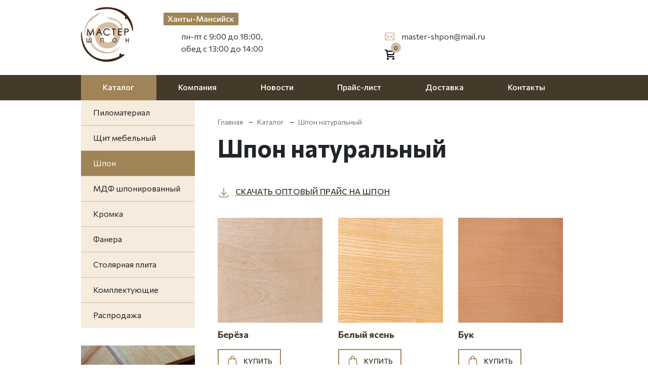

--- FILE ---
content_type: text/html; charset=UTF-8
request_url: https://khanty-mansiysk.master-shpon54.ru/products/shpon/
body_size: 11465
content:
<!DOCTYPE html>
<html>
<head>
    <meta http-equiv="Content-Type" content="text/html; charset=UTF-8" />
<meta name="robots" content="index, follow" />
<meta name="description" content="Продажа оптом и в розницу натурального шпона от производителя. Удобные условия поставки шпона.  Онлайн-заказ. Обратная связь: по ✉ master-shpon@mail.ru, по ✆ на сайте." />
<script>var _ba = _ba || []; _ba.push(["aid", "49ce4b752eb352c15d6ecc136c396e1a"]); _ba.push(["host", "khanty-mansiysk.master-shpon54.ru"]); (function() {var ba = document.createElement("script"); ba.type = "text/javascript"; ba.async = true;ba.src = (document.location.protocol == "https:" ? "https://" : "http://") + "bitrix.info/ba.js";var s = document.getElementsByTagName("script")[0];s.parentNode.insertBefore(ba, s);})();</script>


    <meta charset="UTF-8">
    <meta name="viewport" content="width=device-width, initial-scale=1">
    <meta http-equiv="X-UA-Compatible" content="ie=edge">
    <title>Купить натуральный шпон из дуба, ореха, ясеня, сосны, бука от производителя | Выгодная цена оптом и в розницу | Мастер-шпон, Ханты-Мансийск</title>
    <link href="/local/assets/markup/build//css/main.css?time=1768495581" rel="stylesheet">
    <link href="/local//assets/css/custom.css?time=1768495581" rel="stylesheet">
    <meta name="yandex-verification" content="69aecac600ceff75" />
    <!-- Global site tag (gtag.js) - Google Analytics -->
    <script async src="https://www.googletagmanager.com/gtag/js?id=UA-115745302-1"></script>
    <script>
        window.dataLayer = window.dataLayer || [];

        function gtag() {
            dataLayer.push(arguments);
        }

        gtag('js', new Date());

        gtag('config', 'UA-115745302-1');

    </script>
</head>
<body>
<div class="page-wrapper">
    <header class="header container" itemscope="" itemtype="http://schema.org/Store">
	<meta itemprop="name" content="ООО «Мастер Шпон»">
	<meta itemprop="address" itemscope itemtype="http://schema.org/PostalAddress">
    <div class="logo-container">
        <a class="logo-link" href="/">
            <img class="logo-icon" src="/local/assets/markup/build/assets/images/logo.svg" itemscope="" itemprop="logo">
        </a>
    </div>
    <div class="header-contacts-container">
        <div class="choose-container">
            <div class="choose-list">
                                    <a class="choose-item js-choose-city isActive"
                       data-code="khanty-mansiysk">
                        <span>Ханты-Мансийск</span>
                    </a>
                            </div>
        </div>
        <div class="header-contacts-list"  itemprop="department" itemscope="">
			<meta itemprop="name" content="">
            <div class="header-contacts-col" itemprop="address" itemscope itemtype="http://schema.org/PostalAddress">
			<meta itemprop="addressLocality" content="Ханты-Мансийск">
                                                    <div class="header-contacts-item">пн-пт с 9:00 до 18:00, обед с 13:00 до 14:00</div>
                            </div>
            <div class="header-contacts-col">
                            </div>
            <div class="header-contacts-col">
                                    <div class="header-contacts-item hasMailIcon">
                        <a href="mailto:master-shpon@mail.ru" itemprop="email" id="email_header">master-shpon@mail.ru</a>
                    </div>
                
<div id="header-cart" class="header-cart">
    <a href="/cart/" class="cart-link">
        <svg width="64px" height="64px" viewBox="0 0 24 24" fill="none" xmlns="http://www.w3.org/2000/svg"><g id="SVGRepo_bgCarrier" stroke-width="0"></g><g id="SVGRepo_tracerCarrier" stroke-linecap="round" stroke-linejoin="round"></g><g id="SVGRepo_iconCarrier"> <path d="M6.29977 5H21L19 12H7.37671M20 16H8L6 3H3M9 20C9 20.5523 8.55228 21 8 21C7.44772 21 7 20.5523 7 20C7 19.4477 7.44772 19 8 19C8.55228 19 9 19.4477 9 20ZM20 20C20 20.5523 19.5523 21 19 21C18.4477 21 18 20.5523 18 20C18 19.4477 18.4477 19 19 19C19.5523 19 20 19.4477 20 20Z" stroke="#000000" stroke-width="2" stroke-linecap="round" stroke-linejoin="round"></path> </g></svg>
        <span class="cart-count" id="cart-counter">0</span>
    </a>
</div>

<script>
// Функция для обновления счетчика корзины
function updateCartCounter() {
    BX.ajax.runComponentAction('bitrix:sale.basket.basket.line', 'getCount', {
        mode: 'class',
        data: {}
    }).then(function(response) {
        if (response.data && response.data.count !== undefined) {
            document.getElementById('cart-counter').textContent = response.data.count;
        }
    });
}

// Обновляем счетчик при загрузке страницы и при событиях добавления в корзину
BX.ready(function() {
    // Слушаем события обновления корзины
    BX.addCustomEvent('onAjaxSuccess', function() {
        updateCartCounter();
    });
    
    // Также можно обновлять периодически (опционально)
    setInterval(updateCartCounter, 30000);
});
</script>
            </div>
        </div>
    </div>
</header>
<div class="header-mobile">
    <div class="header-mobile-row with-border extended">
        <div class="header-select-city">
            <div class="custom-dropdown">
                <div class="select js-mobile-cities">
                    <div class="custom-dropdown-icon">
                        <img src="/local/assets/markup/build/assets/images/gps.svg"></div>
                    <input type="hidden" value="">
                    <span class="selected">Ханты-Мансийск</span>
                    <div class="caret"></div>
                </div>
                                    <ul class="custom-dropdown-menu">
                                                    <li data-value="khanty-mansiysk">Ханты-Мансийск</li>
                                            </ul>
                            </div>
        </div>
        <div class="header-mobile-address"><br>пн-пт с 9:00 до 18:00, обед с 13:00 до 14:00        </div>
    </div>
    <div class="header-mobile-row">
    <div class="header-mobile-hamb">
        <div class="hamburger-menu">
            <input id="hamburger-dropdown__toggle" type="checkbox">
            <label class="hamburger-dropdown__btn"
                    for="hamburger-dropdown__toggle">
                <div class="menu btn1" data-menu="1">
                    <div class="icon-left"></div>
                    <div class="icon-right"></div>
                </div>
            </label>
            <div class="hamburger-dropdown__box">
                                    <div class="hamburger-menu wheat">
                                                    <div class="hamburger-menu-item">
                                <a class="hamburger-menu-item__link" href="/products/pilomaterial/">Пиломатериал</a>
                            </div>
                                                    <div class="hamburger-menu-item">
                                <a class="hamburger-menu-item__link" href="/products/shchit-mebelnyy/">Щит мебельный</a>
                            </div>
                                                    <div class="hamburger-menu-item">
                                <a class="hamburger-menu-item__link" href="/products/shpon/">Шпон</a>
                            </div>
                                                    <div class="hamburger-menu-item">
                                <a class="hamburger-menu-item__link" href="/products/mdf-shponirovannyy/">МДФ шпонированный</a>
                            </div>
                                                    <div class="hamburger-menu-item">
                                <a class="hamburger-menu-item__link" href="/products/kromka/">Кромка</a>
                            </div>
                                                    <div class="hamburger-menu-item">
                                <a class="hamburger-menu-item__link" href="/products/fanera/">Фанера</a>
                            </div>
                                                    <div class="hamburger-menu-item">
                                <a class="hamburger-menu-item__link" href="/products/stolyarnaya-plita/">Столярная плита</a>
                            </div>
                                                    <div class="hamburger-menu-item">
                                <a class="hamburger-menu-item__link" href="/products/komplektuyushchie/">Комплектующие</a>
                            </div>
                                                    <div class="hamburger-menu-item">
                                <a class="hamburger-menu-item__link" href="/products/anegri/">Анегри</a>
                            </div>
                                                    <div class="hamburger-menu-item">
                                <a class="hamburger-menu-item__link" href="/products/bereza/">Береза</a>
                            </div>
                                                    <div class="hamburger-menu-item">
                                <a class="hamburger-menu-item__link" href="/products/bereza1/">Береза</a>
                            </div>
                                                    <div class="hamburger-menu-item">
                                <a class="hamburger-menu-item__link" href="/products/bereza2/">Береза</a>
                            </div>
                                                    <div class="hamburger-menu-item">
                                <a class="hamburger-menu-item__link" href="/products/bereza-18mm/">Береза 18мм</a>
                            </div>
                                                    <div class="hamburger-menu-item">
                                <a class="hamburger-menu-item__link" href="/products/bereza-20mm/">Береза 20мм</a>
                            </div>
                                                    <div class="hamburger-menu-item">
                                <a class="hamburger-menu-item__link" href="/products/bereza-35-37mm/">Береза 35/37мм</a>
                            </div>
                                                    <div class="hamburger-menu-item">
                                <a class="hamburger-menu-item__link" href="/products/bereza-40mm/">Береза 40мм</a>
                            </div>
                                                    <div class="hamburger-menu-item">
                                <a class="hamburger-menu-item__link" href="/products/bereza-obreznaya/">Береза обрезная</a>
                            </div>
                                                    <div class="hamburger-menu-item">
                                <a class="hamburger-menu-item__link" href="/products/bereza-srashchennaya/">Береза сращенная</a>
                            </div>
                                                    <div class="hamburger-menu-item">
                                <a class="hamburger-menu-item__link" href="/products/bereza-srashchennaya-18mm/">Береза сращенная 18мм</a>
                            </div>
                                                    <div class="hamburger-menu-item">
                                <a class="hamburger-menu-item__link" href="/products/bereza-srashchennaya-35-38mm/">Береза сращенная 35/38мм</a>
                            </div>
                                                    <div class="hamburger-menu-item">
                                <a class="hamburger-menu-item__link" href="/products/bereza-srashchennaya-40mm/">Береза сращенная 40мм</a>
                            </div>
                                                    <div class="hamburger-menu-item">
                                <a class="hamburger-menu-item__link" href="/products/bereza-tselnolamelnaya/">Береза цельноламельная</a>
                            </div>
                                                    <div class="hamburger-menu-item">
                                <a class="hamburger-menu-item__link" href="/products/buk/">Бук</a>
                            </div>
                                                    <div class="hamburger-menu-item">
                                <a class="hamburger-menu-item__link" href="/products/buk1/">Бук</a>
                            </div>
                                                    <div class="hamburger-menu-item">
                                <a class="hamburger-menu-item__link" href="/products/buk2/">Бук</a>
                            </div>
                                                    <div class="hamburger-menu-item">
                                <a class="hamburger-menu-item__link" href="/products/buk3/">Бук</a>
                            </div>
                                                    <div class="hamburger-menu-item">
                                <a class="hamburger-menu-item__link" href="/products/buk4/">Бук</a>
                            </div>
                                                    <div class="hamburger-menu-item">
                                <a class="hamburger-menu-item__link" href="/products/buk5/">Бук</a>
                            </div>
                                                    <div class="hamburger-menu-item">
                                <a class="hamburger-menu-item__link" href="/products/buk-20mm/">Бук 20мм</a>
                            </div>
                                                    <div class="hamburger-menu-item">
                                <a class="hamburger-menu-item__link" href="/products/buk-40mm/">Бук 40мм</a>
                            </div>
                                                    <div class="hamburger-menu-item">
                                <a class="hamburger-menu-item__link" href="/products/buk-srashchennyy/">Бук сращенный</a>
                            </div>
                                                    <div class="hamburger-menu-item">
                                <a class="hamburger-menu-item__link" href="/products/buk-srashchennyy-20mm/">Бук сращенный 20мм</a>
                            </div>
                                                    <div class="hamburger-menu-item">
                                <a class="hamburger-menu-item__link" href="/products/buk-srashchennyy-40mm/">Бук сращенный 40мм</a>
                            </div>
                                                    <div class="hamburger-menu-item">
                                <a class="hamburger-menu-item__link" href="/products/buk-tselnolamelnyy/">Бук цельноламельный</a>
                            </div>
                                                    <div class="hamburger-menu-item">
                                <a class="hamburger-menu-item__link" href="/products/venge/">Венге</a>
                            </div>
                                                    <div class="hamburger-menu-item">
                                <a class="hamburger-menu-item__link" href="/products/vishnya/">Вишня</a>
                            </div>
                                                    <div class="hamburger-menu-item">
                                <a class="hamburger-menu-item__link" href="/products/dub/">Дуб</a>
                            </div>
                                                    <div class="hamburger-menu-item">
                                <a class="hamburger-menu-item__link" href="/products/dub1/">Дуб</a>
                            </div>
                                                    <div class="hamburger-menu-item">
                                <a class="hamburger-menu-item__link" href="/products/dub2/">Дуб</a>
                            </div>
                                                    <div class="hamburger-menu-item">
                                <a class="hamburger-menu-item__link" href="/products/dub3/">Дуб</a>
                            </div>
                                                    <div class="hamburger-menu-item">
                                <a class="hamburger-menu-item__link" href="/products/dub4/">Дуб</a>
                            </div>
                                                    <div class="hamburger-menu-item">
                                <a class="hamburger-menu-item__link" href="/products/dub5/">Дуб</a>
                            </div>
                                                    <div class="hamburger-menu-item">
                                <a class="hamburger-menu-item__link" href="/products/dub-20mm/">Дуб 20мм</a>
                            </div>
                                                    <div class="hamburger-menu-item">
                                <a class="hamburger-menu-item__link" href="/products/dub-40mm/">Дуб 40мм</a>
                            </div>
                                                    <div class="hamburger-menu-item">
                                <a class="hamburger-menu-item__link" href="/products/dub-srashchennyy/">Дуб сращенный</a>
                            </div>
                                                    <div class="hamburger-menu-item">
                                <a class="hamburger-menu-item__link" href="/products/dub-srashchennyy-20mm/">Дуб сращенный 20мм</a>
                            </div>
                                                    <div class="hamburger-menu-item">
                                <a class="hamburger-menu-item__link" href="/products/dub-srashchennyy-40mm/">Дуб сращенный 40мм</a>
                            </div>
                                                    <div class="hamburger-menu-item">
                                <a class="hamburger-menu-item__link" href="/products/dub-tselnolamelnyy/">Дуб цельноламельный</a>
                            </div>
                                                    <div class="hamburger-menu-item">
                                <a class="hamburger-menu-item__link" href="/products/listvennitsa/">Лиственница</a>
                            </div>
                                                    <div class="hamburger-menu-item">
                                <a class="hamburger-menu-item__link" href="/products/listvennitsa-18mm/">Лиственница 18мм</a>
                            </div>
                                                    <div class="hamburger-menu-item">
                                <a class="hamburger-menu-item__link" href="/products/listvennitsa-40mm/">Лиственница 40мм</a>
                            </div>
                                                    <div class="hamburger-menu-item">
                                <a class="hamburger-menu-item__link" href="/products/listvennitsa-50mm/">Лиственница 50мм</a>
                            </div>
                                                    <div class="hamburger-menu-item">
                                <a class="hamburger-menu-item__link" href="/products/listvennitsa-srashchennaya/">Лиственница сращенная</a>
                            </div>
                                                    <div class="hamburger-menu-item">
                                <a class="hamburger-menu-item__link" href="/products/listvennitsa-srashchennaya-18mm/">Лиственница сращенная 18мм</a>
                            </div>
                                                    <div class="hamburger-menu-item">
                                <a class="hamburger-menu-item__link" href="/products/listvennitsa-srashchennaya-40mm/">Лиственница сращенная 40мм</a>
                            </div>
                                                    <div class="hamburger-menu-item">
                                <a class="hamburger-menu-item__link" href="/products/listvennitsa-tselnolamelnaya/">Лиственница цельноламельная</a>
                            </div>
                                                    <div class="hamburger-menu-item">
                                <a class="hamburger-menu-item__link" href="/products/orekh/">Орех</a>
                            </div>
                                                    <div class="hamburger-menu-item">
                                <a class="hamburger-menu-item__link" href="/products/orekh1/">Орех</a>
                            </div>
                                                    <div class="hamburger-menu-item">
                                <a class="hamburger-menu-item__link" href="/products/orekh2/">Орех</a>
                            </div>
                                                    <div class="hamburger-menu-item">
                                <a class="hamburger-menu-item__link" href="/products/orekh-amerikanskiy/">Орех американский</a>
                            </div>
                                                    <div class="hamburger-menu-item">
                                <a class="hamburger-menu-item__link" href="/products/orekh-satinovyy/">Орех сатиновый</a>
                            </div>
                                                    <div class="hamburger-menu-item">
                                <a class="hamburger-menu-item__link" href="/products/sosna/">Сосна</a>
                            </div>
                                                    <div class="hamburger-menu-item">
                                <a class="hamburger-menu-item__link" href="/products/sosna1/">Сосна</a>
                            </div>
                                                    <div class="hamburger-menu-item">
                                <a class="hamburger-menu-item__link" href="/products/sosna2/">Сосна</a>
                            </div>
                                                    <div class="hamburger-menu-item">
                                <a class="hamburger-menu-item__link" href="/products/sosna3/">Сосна</a>
                            </div>
                                                    <div class="hamburger-menu-item">
                                <a class="hamburger-menu-item__link" href="/products/sosna-18mm/">Сосна 18мм</a>
                            </div>
                                                    <div class="hamburger-menu-item">
                                <a class="hamburger-menu-item__link" href="/products/sosna-40mm/">Сосна 40мм</a>
                            </div>
                                                    <div class="hamburger-menu-item">
                                <a class="hamburger-menu-item__link" href="/products/sosna-srashchennaya/">Сосна сращенная</a>
                            </div>
                                                    <div class="hamburger-menu-item">
                                <a class="hamburger-menu-item__link" href="/products/sosna-srashchennaya-18mm/">Сосна сращенная 18мм</a>
                            </div>
                                                    <div class="hamburger-menu-item">
                                <a class="hamburger-menu-item__link" href="/products/sosna-srashchennaya-40mm/">Сосна сращенная 40мм</a>
                            </div>
                                                    <div class="hamburger-menu-item">
                                <a class="hamburger-menu-item__link" href="/products/sosna-tselnolamelnaya/">Сосна цельноламельная</a>
                            </div>
                                                    <div class="hamburger-menu-item">
                                <a class="hamburger-menu-item__link" href="/products/tineo/">Тинео</a>
                            </div>
                                                    <div class="hamburger-menu-item">
                                <a class="hamburger-menu-item__link" href="/products/fanera-bereza/">Фанера береза</a>
                            </div>
                                                    <div class="hamburger-menu-item">
                                <a class="hamburger-menu-item__link" href="/products/fanera-gibkaya/">Фанера гибкая</a>
                            </div>
                                                    <div class="hamburger-menu-item">
                                <a class="hamburger-menu-item__link" href="/products/evkalipt/">Эвкалипт</a>
                            </div>
                                                    <div class="hamburger-menu-item">
                                <a class="hamburger-menu-item__link" href="/products/yasen/">Ясень</a>
                            </div>
                                                    <div class="hamburger-menu-item">
                                <a class="hamburger-menu-item__link" href="/products/yasen1/">Ясень</a>
                            </div>
                                                    <div class="hamburger-menu-item">
                                <a class="hamburger-menu-item__link" href="/products/yasen2/">Ясень</a>
                            </div>
                                                    <div class="hamburger-menu-item">
                                <a class="hamburger-menu-item__link" href="/products/yasen3/">Ясень</a>
                            </div>
                                                    <div class="hamburger-menu-item">
                                <a class="hamburger-menu-item__link" href="/products/yasen5/">Ясень</a>
                            </div>
                                                    <div class="hamburger-menu-item">
                                <a class="hamburger-menu-item__link" href="/products/yasen-18mm/">Ясень 18мм</a>
                            </div>
                                                    <div class="hamburger-menu-item">
                                <a class="hamburger-menu-item__link" href="/products/yasen-20mm/">Ясень 20мм</a>
                            </div>
                                                    <div class="hamburger-menu-item">
                                <a class="hamburger-menu-item__link" href="/products/yasen-40mm/">Ясень 40мм</a>
                            </div>
                                                    <div class="hamburger-menu-item">
                                <a class="hamburger-menu-item__link" href="/products/yasen-belyy/">Ясень белый</a>
                            </div>
                                                    <div class="hamburger-menu-item">
                                <a class="hamburger-menu-item__link" href="/products/yasen-belyy1/">Ясень белый</a>
                            </div>
                                                    <div class="hamburger-menu-item">
                                <a class="hamburger-menu-item__link" href="/products/yasen-dv/">Ясень ДВ</a>
                            </div>
                                                    <div class="hamburger-menu-item">
                                <a class="hamburger-menu-item__link" href="/products/yasen-dv1/">Ясень ДВ</a>
                            </div>
                                                    <div class="hamburger-menu-item">
                                <a class="hamburger-menu-item__link" href="/products/yasen-dv2/">Ясень ДВ</a>
                            </div>
                                                    <div class="hamburger-menu-item">
                                <a class="hamburger-menu-item__link" href="/products/yasen-srashchennyy/">Ясень сращенный</a>
                            </div>
                                                    <div class="hamburger-menu-item">
                                <a class="hamburger-menu-item__link" href="/products/yasen-srashchennyy-18mm/">Ясень сращенный 18мм</a>
                            </div>
                                                    <div class="hamburger-menu-item">
                                <a class="hamburger-menu-item__link" href="/products/yasen-srashchennyy-20mm/">Ясень сращенный 20мм</a>
                            </div>
                                                    <div class="hamburger-menu-item">
                                <a class="hamburger-menu-item__link" href="/products/yasen-srashchennyy-30mm/">Ясень сращенный 30мм</a>
                            </div>
                                                    <div class="hamburger-menu-item">
                                <a class="hamburger-menu-item__link" href="/products/yasen-srashchennyy-40mm/">Ясень сращенный 40мм</a>
                            </div>
                                                    <div class="hamburger-menu-item">
                                <a class="hamburger-menu-item__link" href="/products/yasen-tselnolamelnyy/">Ясень цельноламельный</a>
                            </div>
                                                    <div class="hamburger-menu-item">
                                <a class="hamburger-menu-item__link" href="/products/rasprodazha/">Распродажа</a>
                            </div>
                                            </div>
                                <div class="hamburger-menu">
                                            <div class="hamburger-menu-item">
                            <a class="hamburger-menu-item__link" href="/company/">Компания</a>
                        </div>
                                            <div class="hamburger-menu-item">
                            <a class="hamburger-menu-item__link" href="/news/">Новости</a>
                        </div>
                                            <div class="hamburger-menu-item">
                            <a class="hamburger-menu-item__link" href="/price/">Прайс-лист</a>
                        </div>
                                            <div class="hamburger-menu-item">
                            <a class="hamburger-menu-item__link" href="/delivery/">Доставка</a>
                        </div>
                                            <div class="hamburger-menu-item">
                            <a class="hamburger-menu-item__link" href="/contacts/">Контакты</a>
                        </div>
                                    </div>
            </div>
        </div>
    </div>
    <a class="header-mobile-logo" href="/">
        <img src="/local/assets/markup/build/assets/images/logo.svg">
    </a>


<div id="header-cart" class="header-cart" style="margin-left: 30px;">
    <a href="/cart/" class="cart-link">
        <svg width="64px" height="64px" viewBox="0 0 24 24" fill="none" xmlns="http://www.w3.org/2000/svg"><g id="SVGRepo_bgCarrier" stroke-width="0"></g><g id="SVGRepo_tracerCarrier" stroke-linecap="round" stroke-linejoin="round"></g><g id="SVGRepo_iconCarrier"> <path d="M6.29977 5H21L19 12H7.37671M20 16H8L6 3H3M9 20C9 20.5523 8.55228 21 8 21C7.44772 21 7 20.5523 7 20C7 19.4477 7.44772 19 8 19C8.55228 19 9 19.4477 9 20ZM20 20C20 20.5523 19.5523 21 19 21C18.4477 21 18 20.5523 18 20C18 19.4477 18.4477 19 19 19C19.5523 19 20 19.4477 20 20Z" stroke="#000000" stroke-width="2" stroke-linecap="round" stroke-linejoin="round"></path> </g></svg>
        <span class="cart-count" id="cart-counter">0</span>
    </a>
</div>

<script>
// Функция для обновления счетчика корзины
function updateCartCounter() {
    BX.ajax.runComponentAction('bitrix:sale.basket.basket.line', 'getCount', {
        mode: 'class',
        data: {}
    }).then(function(response) {
        if (response.data && response.data.count !== undefined) {
            document.getElementById('cart-counter').textContent = response.data.count;
        }
    });
}

// Обновляем счетчик при загрузке страницы и при событиях добавления в корзину
BX.ready(function() {
    // Слушаем события обновления корзины
    BX.addCustomEvent('onAjaxSuccess', function() {
        updateCartCounter();
    });
    
    // Также можно обновлять периодически (опционально)
    setInterval(updateCartCounter, 30000);
});
</script>
    <div class="header-mobile-call">
        <a href="tel:">
            <img src="/local/assets/markup/build/assets/images/call.svg">
        </a>
    </div>
    <div class="header-mobile-request">
        <a class="js-yandex-button js-fancybox-button"
           data-fancybox-id="mobile-header"
           data-src="#catalog-request"
           data-ym-action="ClickTel"
           data-ym-form-action="FormaDone"
           data-title="Заявка на обратный звонок"
        >
            <img src="/local/assets/markup/build/assets/images/feedback.svg">
        </a>
    </div>
</div>
<style>
#header-cart svg {
    width: 24px;
height: 24px;
}
#header-cart {
    position: relative;
    width: min-content;
    margin-top: 10px;
}
span#cart-counter {
    align-items: center;
    display: flex;
    justify-content: center;
    position: absolute;
    top: -10px;
    right: -10px;
    color: #000;
    background: #d4bea1;
    height: 20px;
    width: 20px;
    font-size: 12px;
    line-height: 1;
    border-radius: 50px;
}
</style>
</div>    
        <div class="menu-list-container">
        
    <div class="menu-list container">
                                    <div class="menu-item choosing">
                    <a class="menu-link" href="/products/">
                        <span>Каталог</span>
                    </a>
                    
                                                                                </div>
                                                <div class="menu-item">
                    <a class="menu-link" 
                       href="/company/">
                        <span>Компания</span>
                    </a>
                </div>
                                                <div class="menu-item">
                    <a class="menu-link" 
                       href="/news/">
                        <span>Новости</span>
                    </a>
                </div>
                                                <div class="menu-item">
                    <a class="menu-link" 
                       href="/price/">
                        <span>Прайс-лист</span>
                    </a>
                </div>
                                                <div class="menu-item">
                    <a class="menu-link" 
                       href="/delivery/">
                        <span>Доставка</span>
                    </a>
                </div>
                                                <div class="menu-item">
                    <a class="menu-link" 
                       href="/contacts/">
                        <span>Контакты</span>
                    </a>
                </div>
                        </div>
    
        </div>
        <div class="content">

        <div class="container page-container">
							<div class="page-side">
					

    <div class="hamburger-menu wheat">
                    <div class="hamburger-menu-item">
                <a class="hamburger-menu-item__link"
                   href="/products/pilomaterial/">Пиломатериал</a>
            </div>
                    <div class="hamburger-menu-item">
                <a class="hamburger-menu-item__link"
                   href="/products/shchit-mebelnyy/">Щит мебельный</a>
            </div>
                    <div class="hamburger-menu-item isActive">
                <a class="hamburger-menu-item__link"
                   href="/products/shpon/">Шпон</a>
            </div>
                    <div class="hamburger-menu-item">
                <a class="hamburger-menu-item__link"
                   href="/products/mdf-shponirovannyy/">МДФ шпонированный</a>
            </div>
                    <div class="hamburger-menu-item">
                <a class="hamburger-menu-item__link"
                   href="/products/kromka/">Кромка</a>
            </div>
                    <div class="hamburger-menu-item">
                <a class="hamburger-menu-item__link"
                   href="/products/fanera/">Фанера</a>
            </div>
                    <div class="hamburger-menu-item">
                <a class="hamburger-menu-item__link"
                   href="/products/stolyarnaya-plita/">Столярная плита</a>
            </div>
                    <div class="hamburger-menu-item">
                <a class="hamburger-menu-item__link"
                   href="/products/komplektuyushchie/">Комплектующие</a>
            </div>
                    <div class="hamburger-menu-item">
                <a class="hamburger-menu-item__link"
                   href="/products/anegri/">Анегри</a>
            </div>
                    <div class="hamburger-menu-item">
                <a class="hamburger-menu-item__link"
                   href="/products/bereza/">Береза</a>
            </div>
                    <div class="hamburger-menu-item">
                <a class="hamburger-menu-item__link"
                   href="/products/bereza1/">Береза</a>
            </div>
                    <div class="hamburger-menu-item">
                <a class="hamburger-menu-item__link"
                   href="/products/bereza2/">Береза</a>
            </div>
                    <div class="hamburger-menu-item">
                <a class="hamburger-menu-item__link"
                   href="/products/bereza-18mm/">Береза 18мм</a>
            </div>
                    <div class="hamburger-menu-item">
                <a class="hamburger-menu-item__link"
                   href="/products/bereza-20mm/">Береза 20мм</a>
            </div>
                    <div class="hamburger-menu-item">
                <a class="hamburger-menu-item__link"
                   href="/products/bereza-35-37mm/">Береза 35/37мм</a>
            </div>
                    <div class="hamburger-menu-item">
                <a class="hamburger-menu-item__link"
                   href="/products/bereza-40mm/">Береза 40мм</a>
            </div>
                    <div class="hamburger-menu-item">
                <a class="hamburger-menu-item__link"
                   href="/products/bereza-obreznaya/">Береза обрезная</a>
            </div>
                    <div class="hamburger-menu-item">
                <a class="hamburger-menu-item__link"
                   href="/products/bereza-srashchennaya/">Береза сращенная</a>
            </div>
                    <div class="hamburger-menu-item">
                <a class="hamburger-menu-item__link"
                   href="/products/bereza-srashchennaya-18mm/">Береза сращенная 18мм</a>
            </div>
                    <div class="hamburger-menu-item">
                <a class="hamburger-menu-item__link"
                   href="/products/bereza-srashchennaya-35-38mm/">Береза сращенная 35/38мм</a>
            </div>
                    <div class="hamburger-menu-item">
                <a class="hamburger-menu-item__link"
                   href="/products/bereza-srashchennaya-40mm/">Береза сращенная 40мм</a>
            </div>
                    <div class="hamburger-menu-item">
                <a class="hamburger-menu-item__link"
                   href="/products/bereza-tselnolamelnaya/">Береза цельноламельная</a>
            </div>
                    <div class="hamburger-menu-item">
                <a class="hamburger-menu-item__link"
                   href="/products/buk/">Бук</a>
            </div>
                    <div class="hamburger-menu-item">
                <a class="hamburger-menu-item__link"
                   href="/products/buk1/">Бук</a>
            </div>
                    <div class="hamburger-menu-item">
                <a class="hamburger-menu-item__link"
                   href="/products/buk2/">Бук</a>
            </div>
                    <div class="hamburger-menu-item">
                <a class="hamburger-menu-item__link"
                   href="/products/buk3/">Бук</a>
            </div>
                    <div class="hamburger-menu-item">
                <a class="hamburger-menu-item__link"
                   href="/products/buk4/">Бук</a>
            </div>
                    <div class="hamburger-menu-item">
                <a class="hamburger-menu-item__link"
                   href="/products/buk5/">Бук</a>
            </div>
                    <div class="hamburger-menu-item">
                <a class="hamburger-menu-item__link"
                   href="/products/buk-20mm/">Бук 20мм</a>
            </div>
                    <div class="hamburger-menu-item">
                <a class="hamburger-menu-item__link"
                   href="/products/buk-40mm/">Бук 40мм</a>
            </div>
                    <div class="hamburger-menu-item">
                <a class="hamburger-menu-item__link"
                   href="/products/buk-srashchennyy/">Бук сращенный</a>
            </div>
                    <div class="hamburger-menu-item">
                <a class="hamburger-menu-item__link"
                   href="/products/buk-srashchennyy-20mm/">Бук сращенный 20мм</a>
            </div>
                    <div class="hamburger-menu-item">
                <a class="hamburger-menu-item__link"
                   href="/products/buk-srashchennyy-40mm/">Бук сращенный 40мм</a>
            </div>
                    <div class="hamburger-menu-item">
                <a class="hamburger-menu-item__link"
                   href="/products/buk-tselnolamelnyy/">Бук цельноламельный</a>
            </div>
                    <div class="hamburger-menu-item">
                <a class="hamburger-menu-item__link"
                   href="/products/venge/">Венге</a>
            </div>
                    <div class="hamburger-menu-item">
                <a class="hamburger-menu-item__link"
                   href="/products/vishnya/">Вишня</a>
            </div>
                    <div class="hamburger-menu-item">
                <a class="hamburger-menu-item__link"
                   href="/products/dub/">Дуб</a>
            </div>
                    <div class="hamburger-menu-item">
                <a class="hamburger-menu-item__link"
                   href="/products/dub1/">Дуб</a>
            </div>
                    <div class="hamburger-menu-item">
                <a class="hamburger-menu-item__link"
                   href="/products/dub2/">Дуб</a>
            </div>
                    <div class="hamburger-menu-item">
                <a class="hamburger-menu-item__link"
                   href="/products/dub3/">Дуб</a>
            </div>
                    <div class="hamburger-menu-item">
                <a class="hamburger-menu-item__link"
                   href="/products/dub4/">Дуб</a>
            </div>
                    <div class="hamburger-menu-item">
                <a class="hamburger-menu-item__link"
                   href="/products/dub5/">Дуб</a>
            </div>
                    <div class="hamburger-menu-item">
                <a class="hamburger-menu-item__link"
                   href="/products/dub-20mm/">Дуб 20мм</a>
            </div>
                    <div class="hamburger-menu-item">
                <a class="hamburger-menu-item__link"
                   href="/products/dub-40mm/">Дуб 40мм</a>
            </div>
                    <div class="hamburger-menu-item">
                <a class="hamburger-menu-item__link"
                   href="/products/dub-srashchennyy/">Дуб сращенный</a>
            </div>
                    <div class="hamburger-menu-item">
                <a class="hamburger-menu-item__link"
                   href="/products/dub-srashchennyy-20mm/">Дуб сращенный 20мм</a>
            </div>
                    <div class="hamburger-menu-item">
                <a class="hamburger-menu-item__link"
                   href="/products/dub-srashchennyy-40mm/">Дуб сращенный 40мм</a>
            </div>
                    <div class="hamburger-menu-item">
                <a class="hamburger-menu-item__link"
                   href="/products/dub-tselnolamelnyy/">Дуб цельноламельный</a>
            </div>
                    <div class="hamburger-menu-item">
                <a class="hamburger-menu-item__link"
                   href="/products/listvennitsa/">Лиственница</a>
            </div>
                    <div class="hamburger-menu-item">
                <a class="hamburger-menu-item__link"
                   href="/products/listvennitsa-18mm/">Лиственница 18мм</a>
            </div>
                    <div class="hamburger-menu-item">
                <a class="hamburger-menu-item__link"
                   href="/products/listvennitsa-40mm/">Лиственница 40мм</a>
            </div>
                    <div class="hamburger-menu-item">
                <a class="hamburger-menu-item__link"
                   href="/products/listvennitsa-50mm/">Лиственница 50мм</a>
            </div>
                    <div class="hamburger-menu-item">
                <a class="hamburger-menu-item__link"
                   href="/products/listvennitsa-srashchennaya/">Лиственница сращенная</a>
            </div>
                    <div class="hamburger-menu-item">
                <a class="hamburger-menu-item__link"
                   href="/products/listvennitsa-srashchennaya-18mm/">Лиственница сращенная 18мм</a>
            </div>
                    <div class="hamburger-menu-item">
                <a class="hamburger-menu-item__link"
                   href="/products/listvennitsa-srashchennaya-40mm/">Лиственница сращенная 40мм</a>
            </div>
                    <div class="hamburger-menu-item">
                <a class="hamburger-menu-item__link"
                   href="/products/listvennitsa-tselnolamelnaya/">Лиственница цельноламельная</a>
            </div>
                    <div class="hamburger-menu-item">
                <a class="hamburger-menu-item__link"
                   href="/products/orekh/">Орех</a>
            </div>
                    <div class="hamburger-menu-item">
                <a class="hamburger-menu-item__link"
                   href="/products/orekh1/">Орех</a>
            </div>
                    <div class="hamburger-menu-item">
                <a class="hamburger-menu-item__link"
                   href="/products/orekh2/">Орех</a>
            </div>
                    <div class="hamburger-menu-item">
                <a class="hamburger-menu-item__link"
                   href="/products/orekh-amerikanskiy/">Орех американский</a>
            </div>
                    <div class="hamburger-menu-item">
                <a class="hamburger-menu-item__link"
                   href="/products/orekh-satinovyy/">Орех сатиновый</a>
            </div>
                    <div class="hamburger-menu-item">
                <a class="hamburger-menu-item__link"
                   href="/products/sosna/">Сосна</a>
            </div>
                    <div class="hamburger-menu-item">
                <a class="hamburger-menu-item__link"
                   href="/products/sosna1/">Сосна</a>
            </div>
                    <div class="hamburger-menu-item">
                <a class="hamburger-menu-item__link"
                   href="/products/sosna2/">Сосна</a>
            </div>
                    <div class="hamburger-menu-item">
                <a class="hamburger-menu-item__link"
                   href="/products/sosna3/">Сосна</a>
            </div>
                    <div class="hamburger-menu-item">
                <a class="hamburger-menu-item__link"
                   href="/products/sosna-18mm/">Сосна 18мм</a>
            </div>
                    <div class="hamburger-menu-item">
                <a class="hamburger-menu-item__link"
                   href="/products/sosna-40mm/">Сосна 40мм</a>
            </div>
                    <div class="hamburger-menu-item">
                <a class="hamburger-menu-item__link"
                   href="/products/sosna-srashchennaya/">Сосна сращенная</a>
            </div>
                    <div class="hamburger-menu-item">
                <a class="hamburger-menu-item__link"
                   href="/products/sosna-srashchennaya-18mm/">Сосна сращенная 18мм</a>
            </div>
                    <div class="hamburger-menu-item">
                <a class="hamburger-menu-item__link"
                   href="/products/sosna-srashchennaya-40mm/">Сосна сращенная 40мм</a>
            </div>
                    <div class="hamburger-menu-item">
                <a class="hamburger-menu-item__link"
                   href="/products/sosna-tselnolamelnaya/">Сосна цельноламельная</a>
            </div>
                    <div class="hamburger-menu-item">
                <a class="hamburger-menu-item__link"
                   href="/products/tineo/">Тинео</a>
            </div>
                    <div class="hamburger-menu-item">
                <a class="hamburger-menu-item__link"
                   href="/products/fanera-bereza/">Фанера береза</a>
            </div>
                    <div class="hamburger-menu-item">
                <a class="hamburger-menu-item__link"
                   href="/products/fanera-gibkaya/">Фанера гибкая</a>
            </div>
                    <div class="hamburger-menu-item">
                <a class="hamburger-menu-item__link"
                   href="/products/evkalipt/">Эвкалипт</a>
            </div>
                    <div class="hamburger-menu-item">
                <a class="hamburger-menu-item__link"
                   href="/products/yasen/">Ясень</a>
            </div>
                    <div class="hamburger-menu-item">
                <a class="hamburger-menu-item__link"
                   href="/products/yasen1/">Ясень</a>
            </div>
                    <div class="hamburger-menu-item">
                <a class="hamburger-menu-item__link"
                   href="/products/yasen2/">Ясень</a>
            </div>
                    <div class="hamburger-menu-item">
                <a class="hamburger-menu-item__link"
                   href="/products/yasen3/">Ясень</a>
            </div>
                    <div class="hamburger-menu-item">
                <a class="hamburger-menu-item__link"
                   href="/products/yasen5/">Ясень</a>
            </div>
                    <div class="hamburger-menu-item">
                <a class="hamburger-menu-item__link"
                   href="/products/yasen-18mm/">Ясень 18мм</a>
            </div>
                    <div class="hamburger-menu-item">
                <a class="hamburger-menu-item__link"
                   href="/products/yasen-20mm/">Ясень 20мм</a>
            </div>
                    <div class="hamburger-menu-item">
                <a class="hamburger-menu-item__link"
                   href="/products/yasen-40mm/">Ясень 40мм</a>
            </div>
                    <div class="hamburger-menu-item">
                <a class="hamburger-menu-item__link"
                   href="/products/yasen-belyy/">Ясень белый</a>
            </div>
                    <div class="hamburger-menu-item">
                <a class="hamburger-menu-item__link"
                   href="/products/yasen-belyy1/">Ясень белый</a>
            </div>
                    <div class="hamburger-menu-item">
                <a class="hamburger-menu-item__link"
                   href="/products/yasen-dv/">Ясень ДВ</a>
            </div>
                    <div class="hamburger-menu-item">
                <a class="hamburger-menu-item__link"
                   href="/products/yasen-dv1/">Ясень ДВ</a>
            </div>
                    <div class="hamburger-menu-item">
                <a class="hamburger-menu-item__link"
                   href="/products/yasen-dv2/">Ясень ДВ</a>
            </div>
                    <div class="hamburger-menu-item">
                <a class="hamburger-menu-item__link"
                   href="/products/yasen-srashchennyy/">Ясень сращенный</a>
            </div>
                    <div class="hamburger-menu-item">
                <a class="hamburger-menu-item__link"
                   href="/products/yasen-srashchennyy-18mm/">Ясень сращенный 18мм</a>
            </div>
                    <div class="hamburger-menu-item">
                <a class="hamburger-menu-item__link"
                   href="/products/yasen-srashchennyy-20mm/">Ясень сращенный 20мм</a>
            </div>
                    <div class="hamburger-menu-item">
                <a class="hamburger-menu-item__link"
                   href="/products/yasen-srashchennyy-30mm/">Ясень сращенный 30мм</a>
            </div>
                    <div class="hamburger-menu-item">
                <a class="hamburger-menu-item__link"
                   href="/products/yasen-srashchennyy-40mm/">Ясень сращенный 40мм</a>
            </div>
                    <div class="hamburger-menu-item">
                <a class="hamburger-menu-item__link"
                   href="/products/yasen-tselnolamelnyy/">Ясень цельноламельный</a>
            </div>
                    <div class="hamburger-menu-item">
                <a class="hamburger-menu-item__link"
                   href="/products/rasprodazha/">Распродажа</a>
            </div>
            </div>
					    <div class="sales">
        <div class="block-info-list">
                            <div class="block-info-item swiper-slide">
                    <img class="block-info-item-image" src="/upload/iblock/cbd/cvbn5oh2z50kddad33sl7djdvad9xvfa/MDFqeq.jpg" alt="Новое поступление">
                    <div class="block-info-item-description">
                        <div class="title">Новое поступление</div>
                        <div class="text">Шпонированный МДФ в ассортименте</div>
                    </div>
                </div>
                            <div class="block-info-item swiper-slide">
                    <img class="block-info-item-image" src="/upload/iblock/23e/x2kt3o0cxezz45ue75qqnl1cnoou8vlr/Dyb50mm%20bez%20neba.jpg" alt="Акция">
                    <div class="block-info-item-description">
                        <div class="title">Акция</div>
                        <div class="text">Пиломатериал Дуб 50мм по&nbsp; &nbsp;&nbsp; 89 000 руб./м<sup>3</sup></div>
                    </div>
                </div>
                            <div class="block-info-item swiper-slide">
                    <img class="block-info-item-image" src="/upload/iblock/d4f/gg92zlao6hsfu2phm7eo1wp306qm8b8p/Stolyar.jpg" alt="Новинка">
                    <div class="block-info-item-description">
                        <div class="title">Новинка</div>
                        <div class="text">Столярная плита в ассортименте</div>
                    </div>
                </div>
                    </div>
    </div>
				</div>
			            <div class="page-content">
                <div class="breadcrumbs" itemscope itemtype="https://schema.org/BreadcrumbList"><div class="breadcrumbs-item" itemprop="itemListElement" itemscope itemtype="https://schema.org/ListItem"><a class="breadcrumbs-link" href="/" itemprop="item" >Главная<meta itemprop="name" content="Главная" /> <meta itemprop="position" content="1" /></a></div><div class="breadcrumbs-item" itemprop="itemListElement" itemscope itemtype="https://schema.org/ListItem"><a class="breadcrumbs-link" href="/products/" itemprop="item" >Каталог<meta itemprop="name" content="Каталог" /> <meta itemprop="position" content="2" /></a></div><div class="breadcrumbs-item" itemprop="itemListElement" itemscope itemtype="https://schema.org/ListItem"><a class="breadcrumbs-link" href="/products/shpon/" itemprop="item" >Шпон натуральный<meta itemprop="name" content="Шпон натуральный" /> <meta itemprop="position" content="3" /></a></div></div>                <h1 class="page-title">Шпон натуральный</h1>
<div class="catalog-list-container">
	            <br>
        <a href="/upload/uf/93e/uibv1h33mmrc0dwnod8hv2212se87sw1/Шпон.xls"
           class="download-file js-yandex-button"
           download="Шпон.xls"
           data-ym-id="22097518"
           data-ym-action="PriceList"
        >Скачать оптовый прайс на Шпон</a>
            <div class="catalog-list">
                    <div class="catalog-list-item-wrapper">
                <div class="catalog-list-item">
                    <a href="javascript:void(0)" class="catalog-list-item-pics" id="catalog-list-item-pics-402">
                        <img class="catalog-list-item__image" width="207" height="207"
                            src="/upload/iblock/7ca/rv5cagtyvqo5hjrh1g20b8h6sqfnep0a/8cc2b284ffb894a86c70944b0ba34450.jpg" alt="Берёза">
                                                                                                </a>
                    <a class="catalog-list-item__link" href="javascript:void(0)">
                        <div class="catalog-list-item__name">Берёза</div>
                    </a>
                    <div class="catalog-list-item-buy buy-button js-yandex-button js-fancybox-button"
                         data-fancybox-id="0"
                         data-ym-action="buy"
                         data-ym-form-action="form-buy"
                         data-src="#catalog-request"
                         data-product="beryeza"
                         data-title="Заявка на товар 'Берёза'"
                         data-name=""
                    >
                        <div class="catalog-list-item-buy__icon buy-button__icon">
                            <img src="/local/assets/markup/build/assets/images/bag.svg"></div>
                        <div class="catalog-list-item-buy__label buy-button__label js-yandex-button"
                             data-ym-id="22097518"
                             data-ym-action="buy"
                        >
                            Купить
                        </div>
                    </div>
                </div>
            </div>
                    <div class="catalog-list-item-wrapper">
                <div class="catalog-list-item">
                    <a href="javascript:void(0)" class="catalog-list-item-pics" id="catalog-list-item-pics-396">
                        <img class="catalog-list-item__image" width="207" height="207"
                            src="/upload/iblock/b35/qiai0u8x6111e4aayw343q3kqhi4h8re/d4ffb9d2d9fb94d6596c1522224d8ecc.jpg" alt="Белый ясень">
                                                                                    <img src="/upload/iblock/b35/qiai0u8x6111e4aayw343q3kqhi4h8re/d4ffb9d2d9fb94d6596c1522224d8ecc.jpg" style="display: none" alt="Белый ясень">
                                                            <img src="/upload/iblock/011/1bz314cka5s875iq27rp7xd2xnw1mbx0/90ea95a1f4d31e470c9d9705ba369f68.jpg" style="display: none" alt="Белый ясень">
                                                            <img src="/upload/iblock/258/sqooftha36opiiiplwtffel8bknxb2rx/9023e42f386d64f19162681969cbcdf2.jpg" style="display: none" alt="Белый ясень">
                                                            <img src="/upload/iblock/4a8/1vt4aww1yk5aaukh2ddxu7oi1kjj0g7g/f6f6a75a39b3831c22c84287d93076ef.jpg" style="display: none" alt="Белый ясень">
                                                                        </a>
                    <a class="catalog-list-item__link" href="javascript:void(0)">
                        <div class="catalog-list-item__name">Белый ясень</div>
                    </a>
                    <div class="catalog-list-item-buy buy-button js-yandex-button js-fancybox-button"
                         data-fancybox-id="1"
                         data-ym-action="buy"
                         data-ym-form-action="form-buy"
                         data-src="#catalog-request"
                         data-product="shpon"
                         data-title="Заявка на товар 'Белый ясень'"
                         data-name=""
                    >
                        <div class="catalog-list-item-buy__icon buy-button__icon">
                            <img src="/local/assets/markup/build/assets/images/bag.svg"></div>
                        <div class="catalog-list-item-buy__label buy-button__label js-yandex-button"
                             data-ym-id="22097518"
                             data-ym-action="buy"
                        >
                            Купить
                        </div>
                    </div>
                </div>
            </div>
                    <div class="catalog-list-item-wrapper">
                <div class="catalog-list-item">
                    <a href="javascript:void(0)" class="catalog-list-item-pics" id="catalog-list-item-pics-398">
                        <img class="catalog-list-item__image" width="207" height="207"
                            src="/upload/iblock/6b8/l2jzfhui347g9lonwbibml5z317io0rg/19570678cdfea5aa8dc3b80be715b1ab.jpg" alt="Бук">
                                                                                                </a>
                    <a class="catalog-list-item__link" href="javascript:void(0)">
                        <div class="catalog-list-item__name">Бук</div>
                    </a>
                    <div class="catalog-list-item-buy buy-button js-yandex-button js-fancybox-button"
                         data-fancybox-id="2"
                         data-ym-action="buy"
                         data-ym-form-action="form-buy"
                         data-src="#catalog-request"
                         data-product="buk"
                         data-title="Заявка на товар 'Бук'"
                         data-name=""
                    >
                        <div class="catalog-list-item-buy__icon buy-button__icon">
                            <img src="/local/assets/markup/build/assets/images/bag.svg"></div>
                        <div class="catalog-list-item-buy__label buy-button__label js-yandex-button"
                             data-ym-id="22097518"
                             data-ym-action="buy"
                        >
                            Купить
                        </div>
                    </div>
                </div>
            </div>
                    <div class="catalog-list-item-wrapper">
                <div class="catalog-list-item">
                    <a href="javascript:void(0)" class="catalog-list-item-pics" id="catalog-list-item-pics-401">
                        <img class="catalog-list-item__image" width="207" height="207"
                            src="/upload/iblock/2c8/klzk84zhg3011d9vbs167qaelyyk81ji/5ab924ceccbb7d4d7f5ff0302e5c05a1.jpg" alt="Дуб">
                                                                                    <img src="/upload/iblock/2c8/klzk84zhg3011d9vbs167qaelyyk81ji/5ab924ceccbb7d4d7f5ff0302e5c05a1.jpg" style="display: none" alt="Дуб">
                                                            <img src="/upload/resize_cache/iblock/bd3/g8ydclbtnoyxrnq5kqjh3odls2mnyfor/800_492_0/63ea321d54d150202bb87da9b641a6bb.jpg" style="display: none" alt="Дуб">
                                                                        </a>
                    <a class="catalog-list-item__link" href="javascript:void(0)">
                        <div class="catalog-list-item__name">Дуб</div>
                    </a>
                    <div class="catalog-list-item-buy buy-button js-yandex-button js-fancybox-button"
                         data-fancybox-id="3"
                         data-ym-action="buy"
                         data-ym-form-action="form-buy"
                         data-src="#catalog-request"
                         data-product="dub"
                         data-title="Заявка на товар 'Дуб'"
                         data-name=""
                    >
                        <div class="catalog-list-item-buy__icon buy-button__icon">
                            <img src="/local/assets/markup/build/assets/images/bag.svg"></div>
                        <div class="catalog-list-item-buy__label buy-button__label js-yandex-button"
                             data-ym-id="22097518"
                             data-ym-action="buy"
                        >
                            Купить
                        </div>
                    </div>
                </div>
            </div>
                    <div class="catalog-list-item-wrapper">
                <div class="catalog-list-item">
                    <a href="javascript:void(0)" class="catalog-list-item-pics" id="catalog-list-item-pics-400">
                        <img class="catalog-list-item__image" width="207" height="207"
                            src="/upload/iblock/e4b/eqa00jify8ho712mygkp98l2z1sxibdp/3972ecfb8383dc306d4c64cdc99ec0c6.jpg" alt="Клён">
                                                                                                </a>
                    <a class="catalog-list-item__link" href="javascript:void(0)">
                        <div class="catalog-list-item__name">Клён</div>
                    </a>
                    <div class="catalog-list-item-buy buy-button js-yandex-button js-fancybox-button"
                         data-fancybox-id="4"
                         data-ym-action="buy"
                         data-ym-form-action="form-buy"
                         data-src="#catalog-request"
                         data-product="klyen"
                         data-title="Заявка на товар 'Клён'"
                         data-name=""
                    >
                        <div class="catalog-list-item-buy__icon buy-button__icon">
                            <img src="/local/assets/markup/build/assets/images/bag.svg"></div>
                        <div class="catalog-list-item-buy__label buy-button__label js-yandex-button"
                             data-ym-id="22097518"
                             data-ym-action="buy"
                        >
                            Купить
                        </div>
                    </div>
                </div>
            </div>
                    <div class="catalog-list-item-wrapper">
                <div class="catalog-list-item">
                    <a href="javascript:void(0)" class="catalog-list-item-pics" id="catalog-list-item-pics-403">
                        <img class="catalog-list-item__image" width="207" height="207"
                            src="/upload/iblock/b67/m1o35orrgwvllesq9f952306529uglf7/d450f3b33064cc16ebed015756907e13.jpg" alt="Орех американский">
                                                                                                </a>
                    <a class="catalog-list-item__link" href="javascript:void(0)">
                        <div class="catalog-list-item__name">Орех американский</div>
                    </a>
                    <div class="catalog-list-item-buy buy-button js-yandex-button js-fancybox-button"
                         data-fancybox-id="5"
                         data-ym-action="buy"
                         data-ym-form-action="form-buy"
                         data-src="#catalog-request"
                         data-product="orekh-amerikanskiy"
                         data-title="Заявка на товар 'Орех американский'"
                         data-name=""
                    >
                        <div class="catalog-list-item-buy__icon buy-button__icon">
                            <img src="/local/assets/markup/build/assets/images/bag.svg"></div>
                        <div class="catalog-list-item-buy__label buy-button__label js-yandex-button"
                             data-ym-id="22097518"
                             data-ym-action="buy"
                        >
                            Купить
                        </div>
                    </div>
                </div>
            </div>
                    <div class="catalog-list-item-wrapper">
                <div class="catalog-list-item">
                    <a href="javascript:void(0)" class="catalog-list-item-pics" id="catalog-list-item-pics-406">
                        <img class="catalog-list-item__image" width="207" height="207"
                            src="/upload/iblock/3de/pd3y8dt954f85jzjs8zouygrgh4350m0/1cc112758962c4900626fd367ef68ccb.jpg" alt="Орех сатиновый">
                                                                                    <img src="/upload/iblock/2c0/bc06w0iewo2i5xlo63h8x285f6j7ltp4/4fdd39884b6cb5217523be820d0ac017.jpg" style="display: none" alt="Орех сатиновый">
                                                                        </a>
                    <a class="catalog-list-item__link" href="javascript:void(0)">
                        <div class="catalog-list-item__name">Орех сатиновый</div>
                    </a>
                    <div class="catalog-list-item-buy buy-button js-yandex-button js-fancybox-button"
                         data-fancybox-id="6"
                         data-ym-action="buy"
                         data-ym-form-action="form-buy"
                         data-src="#catalog-request"
                         data-product="orekhsatinovyy"
                         data-title="Заявка на товар 'Орех сатиновый'"
                         data-name=""
                    >
                        <div class="catalog-list-item-buy__icon buy-button__icon">
                            <img src="/local/assets/markup/build/assets/images/bag.svg"></div>
                        <div class="catalog-list-item-buy__label buy-button__label js-yandex-button"
                             data-ym-id="22097518"
                             data-ym-action="buy"
                        >
                            Купить
                        </div>
                    </div>
                </div>
            </div>
                    <div class="catalog-list-item-wrapper">
                <div class="catalog-list-item">
                    <a href="javascript:void(0)" class="catalog-list-item-pics" id="catalog-list-item-pics-399">
                        <img class="catalog-list-item__image" width="207" height="207"
                            src="/upload/iblock/870/0nv3qcn3vffw961crf0nkj6t0l88v8aq/c9c0d5ea6cda1881662195ffd2613903.jpg" alt="Сосна">
                                                                                                </a>
                    <a class="catalog-list-item__link" href="javascript:void(0)">
                        <div class="catalog-list-item__name">Сосна</div>
                    </a>
                    <div class="catalog-list-item-buy buy-button js-yandex-button js-fancybox-button"
                         data-fancybox-id="7"
                         data-ym-action="buy"
                         data-ym-form-action="form-buy"
                         data-src="#catalog-request"
                         data-product="sosna"
                         data-title="Заявка на товар 'Сосна'"
                         data-name=""
                    >
                        <div class="catalog-list-item-buy__icon buy-button__icon">
                            <img src="/local/assets/markup/build/assets/images/bag.svg"></div>
                        <div class="catalog-list-item-buy__label buy-button__label js-yandex-button"
                             data-ym-id="22097518"
                             data-ym-action="buy"
                        >
                            Купить
                        </div>
                    </div>
                </div>
            </div>
                    <div class="catalog-list-item-wrapper">
                <div class="catalog-list-item">
                    <a href="javascript:void(0)" class="catalog-list-item-pics" id="catalog-list-item-pics-405">
                        <img class="catalog-list-item__image" width="207" height="207"
                            src="/upload/iblock/66b/7hm38ge19hpbd4lb0n8izwbixd610c7h/17d7a560cc37407e86f8077121dbe611.jpg" alt="Тинео">
                                                                                    <img src="/upload/iblock/7f5/tfc807cha24ca5aj6uzt27pl2lnp7l1o/0aa62175983ff64c2e3f7abe20a3d9ef.jpg" style="display: none" alt="Тинео">
                                                                        </a>
                    <a class="catalog-list-item__link" href="javascript:void(0)">
                        <div class="catalog-list-item__name">Тинео</div>
                    </a>
                    <div class="catalog-list-item-buy buy-button js-yandex-button js-fancybox-button"
                         data-fancybox-id="8"
                         data-ym-action="buy"
                         data-ym-form-action="form-buy"
                         data-src="#catalog-request"
                         data-product="tineo"
                         data-title="Заявка на товар 'Тинео'"
                         data-name=""
                    >
                        <div class="catalog-list-item-buy__icon buy-button__icon">
                            <img src="/local/assets/markup/build/assets/images/bag.svg"></div>
                        <div class="catalog-list-item-buy__label buy-button__label js-yandex-button"
                             data-ym-id="22097518"
                             data-ym-action="buy"
                        >
                            Купить
                        </div>
                    </div>
                </div>
            </div>
                    <div class="catalog-list-item-wrapper">
                <div class="catalog-list-item">
                    <a href="javascript:void(0)" class="catalog-list-item-pics" id="catalog-list-item-pics-404">
                        <img class="catalog-list-item__image" width="207" height="207"
                            src="/upload/iblock/b8d/hc6f6x0yzsguvrxavvhgsxyc5ku811r9/0f367ae7fc83cb4dd0f68bf6b968fd64.jpg" alt="Эвкалипт мореный">
                                                                                    <img src="/upload/iblock/a1f/kqdn1fej6fx8s226jdh31ofupqudx68i/5ae1d677c63b0a359c8027411524a031.jpg" style="display: none" alt="Эвкалипт мореный">
                                                                        </a>
                    <a class="catalog-list-item__link" href="javascript:void(0)">
                        <div class="catalog-list-item__name">Эвкалипт мореный</div>
                    </a>
                    <div class="catalog-list-item-buy buy-button js-yandex-button js-fancybox-button"
                         data-fancybox-id="9"
                         data-ym-action="buy"
                         data-ym-form-action="form-buy"
                         data-src="#catalog-request"
                         data-product="evkaliptmorenyy"
                         data-title="Заявка на товар 'Эвкалипт мореный'"
                         data-name=""
                    >
                        <div class="catalog-list-item-buy__icon buy-button__icon">
                            <img src="/local/assets/markup/build/assets/images/bag.svg"></div>
                        <div class="catalog-list-item-buy__label buy-button__label js-yandex-button"
                             data-ym-id="22097518"
                             data-ym-action="buy"
                        >
                            Купить
                        </div>
                    </div>
                </div>
            </div>
                    <div class="catalog-list-item-wrapper">
                <div class="catalog-list-item">
                    <a href="javascript:void(0)" class="catalog-list-item-pics" id="catalog-list-item-pics-397">
                        <img class="catalog-list-item__image" width="207" height="207"
                            src="/upload/iblock/d4c/bez97r2y172340fpvofy0w4j17mj1bzy/fb52035f57ca37079351255b9ce25643.jpg" alt="Ясень">
                                                                                    <img src="/upload/iblock/d4c/bez97r2y172340fpvofy0w4j17mj1bzy/fb52035f57ca37079351255b9ce25643.jpg" style="display: none" alt="Ясень">
                                                            <img src="/upload/iblock/304/1ik8w5rbw3977sxymfxmaz11rh4ktcv1/0aec07bd18f9e0f34ca1b3ed7d683819.jpg" style="display: none" alt="Ясень">
                                                            <img src="/upload/iblock/cdb/w3qwmsqduvrc0kzg7e8udn5gz498o030/e900147242194d8f179c91af57e2ba4d.jpg" style="display: none" alt="Ясень">
                                                            <img src="/upload/iblock/369/khgxznpkjoqi5q4w4sve133qt35v090b/7ebd843ed20909c5722561651fd39447.jpg" style="display: none" alt="Ясень">
                                                                        </a>
                    <a class="catalog-list-item__link" href="javascript:void(0)">
                        <div class="catalog-list-item__name">Ясень</div>
                    </a>
                    <div class="catalog-list-item-buy buy-button js-yandex-button js-fancybox-button"
                         data-fancybox-id="10"
                         data-ym-action="buy"
                         data-ym-form-action="form-buy"
                         data-src="#catalog-request"
                         data-product="yasen"
                         data-title="Заявка на товар 'Ясень'"
                         data-name=""
                    >
                        <div class="catalog-list-item-buy__icon buy-button__icon">
                            <img src="/local/assets/markup/build/assets/images/bag.svg"></div>
                        <div class="catalog-list-item-buy__label buy-button__label js-yandex-button"
                             data-ym-id="22097518"
                             data-ym-action="buy"
                        >
                            Купить
                        </div>
                    </div>
                </div>
            </div>
            </div>
        <div class="catalog-list-description">
        <p>
	<br>
	<br>
</p>
<p>
</p>
<p>
	 Данный материал представляет собой тонкие листы древесного массива различных пород. Они обладают естественной структурой и приятным оттенком дерева. Получают шпон, срезая часть деревянного массива — для этого применяются методы слущивания, срезания или спиливания. При любом способе главная задача — сохранение целостности структуры дерева.
</p>
<p align="JUSTIFY">
	 Натуральный шпон при использовании в строительстве, мебельной промышленности и других сферах имеет массу преимуществ перед прочими материалами:
</p>
<ul class="prod">
	<li>
	<p>
		 экологическая чистота и безопасность;
	</p>
	</li>
	<li>
	<p>
		 эстетичный внешний вид, красивая натуральная расцветка;
	</p>
	</li>
	<li>
	<p>
		 изысканность;
	</p>
	</li>
	<li>
	<p>
		 легкость;
	</p>
	</li>
	<li>
	<p>
		 устойчивость ко многим неблагоприятным факторам;
	</p>
	</li>
	<li>
	<p>
		 экономичная стоимость.
	</p>
	</li>
</ul>
<p>
	 Шпон дешевле, чем массив дерева — соответственно, и изделие при сохранении эксплуатационных качеств будет иметь меньшую стоимость. К тому же шпон имеет меньший вес.
</p>
<p>
	 В зависимости от породы дерева оттенки натурального шпона могут быть разными. Внешне этот материал не уступает деревянному массиву — он имеет уникальный, неповторимый рисунок и эстетичный вид. Очень стильно и элегантно выглядит шпон бука, дуба, ясеня, клена и прочих пород деревьев.
</p>
<p>
	 Для производства мебели часто используют метод фанерования — с его помощью шпон становится ещё легче и прочнее, он устойчив к температурным перепадам, высыханию, повышенной влажности. Компания «Мастер Шпон» предлагает широкий ассортимент представленного материала, отвечающего всем требованиям качества и безопасности.
</p>    </div>
</div>

<h4>Доставка натурального шпона по Ханты-Мансийску и области</h4>
<p>У нас вы можете купить пиломатериал с доставкой по Ханты-Мансийску и области. <a href="/delivery/">Условия доставки</a>.</p>
    <!-- div page-content close -->
    </div>
<!-- div page-container close -->
</div>

<div class="feedback-form-wrapper">
    <div class="feedback-form-container container">
        <div class="feedback-form-title">Напишите нам</div>
        <form class="feedback-form js-form"
              action="/local/scripts/send-feedback.php"
              method="POST"
              data-ym-action="PismoSite"
              data-ym-id="22097518"
        >
            <div class="feedback-form-row x4">
                <div class="feedback-form-col">
                    
<div class="custom-dropdown">
    <div class="select">
        <input type="hidden" value="Ханты-Мансийск" name="CITY">
        <span class="selected">Ханты-Мансийск</span>
        <div class="caret"></div>
    </div>
    <ul class="custom-dropdown-menu">
                    <li data-value="Ханты-Мансийск">Ханты-Мансийск</li>
            </ul>
</div>
                </div>
                <div class="feedback-form-col">
                    <input class="feedback-form-input"
                       name="FULL_NAME"
                       placeholder="Имя" data-required="true">
                </div>
                <div class="feedback-form-col">
                    <input class="feedback-form-input"
                        name="EMAIL"
                        placeholder="Email" data-required="true" data-validate="email">
                </div>
                <div class="feedback-form-col">
                    <input class="feedback-form-input"
                        name="PHONE"
                        data-mask="phone"
                        placeholder="Телефон" data-required="true">
                </div>
            </div>
            <div class="feedback-form-row">
                <div class="feedback-form-col">
                    <textarea class="feedback-form-textarea"
                        name="MESSAGE"
                        placeholder="Сообщение"></textarea>
                </div>
            </div>
            <div class="modal-form-row">
                <div class="modal-form-col">
                    <div class="modal-form-input">
                        <input type="text" placeholder="Введите символы с картинки" name="captcha_word" data-required="true">
                        <input class="captchaSid" name="captcha_code" value="09674a193868178648e5ae2baa71bada" type="hidden">
                        <label class="modal-form-input__label">Введите
                            символы с картинки</label>
                    </div>
                </div>
            </div>
            <div class="modal-form-row">
                <div class="modal-form-col">
                    <div class="modal-form-captcha">
                        <img width="180" height="40" class="captchaImg" src="/bitrix/tools/captcha.php?captcha_code=09674a193868178648e5ae2baa71bada">
                    </div>
                </div>
            </div>
            <div class="feedback-form-row">
                <div class="feedback-form-col">
                    <div class="feedback-form-footer">
                        <button class="feedback-form-submit form-button"
                                type="submit">Отправить
                        </button>
                        <div class="feedback-form-agree">Нажимая на
                            кнопку, я соглашаюсь на передачу и обработку
                            персональных данных
                        </div>
                    </div>
                </div>
            </div>
            <div class="feedback-form-row">
                <div class="modal-form-col modal-form-footer js-error error-message"></div>
                <div class="modal-form-col modal-form-footer js-success success-message"></div>
            </div>
        </form>
    </div>
</div>
<!-- content close -->
    </div>
    <footer class="footer container">
        <div class="footer-col" itemscope="" itemtype="http://schema.org/Store">
			<meta itemprop="name" content="ООО «Мастер Шпон»">
			<meta itemprop="address" itemscope itemtype="http://schema.org/PostalAddress">
                        <div class="copyright">2014-2026 © ООО «МАСТЕР ШПОН»</div>
            <div class="header-contacts-item hasMailIcon">
                <a href="mailto:master-shpon22@mail.ru" id="email_footer" itemprop="email">master-shpon@mail.ru</a>
            </div>
        </div>
        <div class="footer-col"><a class="who-dev" href="#">Разработка – <span>Let’s Rock</span></a>
        </div>
    </footer>
<!-- page-wrapper close -->
</div>

<div class="custom-modal modal-request js-catalog-request js-modal" style="display: none" id="catalog-request">
    <div class="custom-modal-title js-title"></div>
    <div class="modal-form-conainer">
        <form class="modal-form js-form"
              action="/local/scripts/send-feedback.php"
              method="POST"
              data-ym-action=""
              data-ym-id="22097518"
        >
            <div class="modal-form-row x2">
                <div class="modal-form-col">
                    <div class="modal-form-dropdown">
                        
<div class="custom-dropdown">
    <div class="select">
        <input type="hidden" value="Ханты-Мансийск" name="CITY">
        <span class="selected">Ханты-Мансийск</span>
        <div class="caret"></div>
    </div>
    <ul class="custom-dropdown-menu">
                    <li data-value="Ханты-Мансийск">Ханты-Мансийск</li>
            </ul>
</div>
                    </div>
                </div>
                <div class="modal-form-col">
                    <div class="modal-form-input">
                        <input type="text" placeholder="Имя" name="FULL_NAME" data-required="true">
                        <label class="modal-form-input__label">Имя</label>
                    </div>
                </div>
            </div>
            <div class="modal-form-row">
                <div class="modal-form-col">
                    <div class="modal-form-input">
                        <input type="text" placeholder="Email" name="EMAIL" data-validate="email">
                        <label class="modal-form-input__label">Email</label>
                    </div>
                </div>
                <div class="modal-form-col">
                    <div class="modal-form-input">
                        <input type="text" placeholder="Телефон"
                               name="PHONE"
                               data-mask="phone"
                               data-validate="phone"
                               data-required="true">
                        <label class="modal-form-input__label">Телефон</label>
                    </div>
                </div>
            </div>
            <div class="modal-form-row">
                <div class="modal-form-col">
                    <div class="modal-form-input">
                        <textarea name="MESSAGE"
                            placeholder="Сообщение"></textarea>
                    </div>
                </div>
            </div>
            <div class="modal-form-row">
                <div class="modal-form-col">
                    <div class="modal-form-input">
                        <input type="text" placeholder="Введите символы с картинки" name="captcha_word" data-required="true">
                        <input class="captchaSid" name="captcha_code" value="061b49bd0256b8ac261d08f05524363c" type="hidden">
                        <label class="modal-form-input__label">Введите
                            символы с картинки</label>
                    </div>
                </div>
            </div>
            <div class="modal-form-row">
                <div class="modal-form-col">
                    <div class="modal-form-captcha">
                        <img width="180" height="40" class="captchaImg" src="/bitrix/tools/captcha.php?captcha_code=061b49bd0256b8ac261d08f05524363c">
                    </div>
                </div>
            </div>
            <div class="modal-form-row">
                <div class="modal-form-col modal-form-footer group">
                    <div class="modal-form-submit">
                        <input type="hidden" class="js-product-code" name="PRODUCT_CODE">
                        <button class="modal-form-submit form-button">
                            Отправить
                        </button>
                    </div>
                    <div class="modal-form-agree">Нажимая на кнопку,
                        я соглашаюсь на передачу и обработку
                        персональных данных
                    </div>
                </div>
            </div>
            <div class="modal-form-row">
                <div class="modal-form-col modal-form-footer group js-error error-message"></div>
                <div class="modal-form-col modal-form-footer group js-success success-message"></div>
            </div>
        </form>
    </div>
</div>
<script type="text/javascript" src="/local/assets/markup/build//js/bundle.js?time=202412091120"></script>

<!-- BEGIN JIVOSITE CODE {literal} -->
<script type='text/javascript'>
    (function(){ var widget_id = 'Jj8hmcTypN';
        var s = document.createElement('script'); s.type = 'text/javascript'; s.async = true; s.src = '//code.jivosite.com/script/widget/'+widget_id; var ss = document.getElementsByTagName('script')[0]; ss.parentNode.insertBefore(s, ss);})();
</script>
<!-- {/literal} END JIVOSITE CODE -->

<!-- Yandex.Metrika counter -->
<script type="text/javascript" >
    (function(m,e,t,r,i,k,a){m[i]=m[i]||function(){(m[i].a=m[i].a||[]).push(arguments)};
        m[i].l=1*new Date();
        for (var j = 0; j < document.scripts.length; j++) {if (document.scripts[j].src === r) { return; }}
        k=e.createElement(t),a=e.getElementsByTagName(t)[0],k.async=1,k.src=r,a.parentNode.insertBefore(k,a)})
    (window, document, "script", "https://mc.yandex.ru/metrika/tag.js", "ym");

    ym(22097518, "init", {
        clickmap:true,
        trackLinks:true,
        accurateTrackBounce:true,
        webvisor:true,
        ecommerce:"dataLayer"
    });
</script>

<script>
    document.querySelector("#email_header").oncopy = function(){
        var emailAddr=this.text;
        var selected_text = "";
        if(window.getSelection) {
            selected_text = window.getSelection().toString();
        } else if(document.selection && document.selection.type != "Control") {
            selected_text = document.selection.createRange().text;
        }
        if(selected_text != "" && selected_text==emailAddr) {
            console.log(selected_text, 'header');
            ym(22097518,'reachGoal','copy_email');
        }
        else
            console.log('nope');
    }
    document.querySelector("#email_footer").oncopy = function(){
        var emailAddr=this.text;
        var selected_text = "";
        if(window.getSelection) {
            selected_text = window.getSelection().toString();
        } else if(document.selection && document.selection.type != "Control") {
            selected_text = document.selection.createRange().text;
        }
        if(selected_text != "" && selected_text==emailAddr) {
            console.log(selected_text);
            ym(22097518,'reachGoal','copy_email');
        }
        else
            console.log('nope');
    }

</script>

<noscript><div><img src="https://mc.yandex.ru/watch/22097518" style="position:absolute; left:-9999px;" alt="" /></div></noscript>
<!-- /Yandex.Metrika counter -->
<noscript><div><img src="https://mc.yandex.ru/watch/22097518" style="position:absolute; left:-9999px;" alt="" /></div></noscript>
<!-- /Yandex.Metrika counter -->

<!-- Yandex.Metrika counter -->
<script type="text/javascript" >
   (function(m,e,t,r,i,k,a){m[i]=m[i]||function(){(m[i].a=m[i].a||[]).push(arguments)};
   m[i].l=1*new Date();
   for (var j = 0; j < document.scripts.length; j++) {if (document.scripts[j].src === r) { return; }}
   k=e.createElement(t),a=e.getElementsByTagName(t)[0],k.async=1,k.src=r,a.parentNode.insertBefore(k,a)})
   (window, document, "script", "https://mc.yandex.ru/metrika/tag.js", "ym");

   ym(99803165, "init", {
        clickmap:true,
        trackLinks:true,
        accurateTrackBounce:true,
        webvisor:true
   });
</script>
<noscript><div><img src="https://mc.yandex.ru/watch/99803165" style="position:absolute; left:-9999px;" alt="" /></div></noscript>
<!-- /Yandex.Metrika counter -->

</body>

</html>
                                                                

--- FILE ---
content_type: text/css
request_url: https://khanty-mansiysk.master-shpon54.ru/local//assets/css/custom.css?time=1768495581
body_size: 2541
content:
.header-contacts-container {
  padding-top: 25px;
  min-height: 135px;
}

/*# sourceMappingURL=custom.css.map */

.product-item-detail-price-current {
    color: #000;
}
.btn.product-item-detail-buy-button,
.product-item-button-container .btn,
button.btn.btn-lg.btn-default.basket-btn-checkout,
.bx-soa-more-btn.col button,
#bx-soa-orderSave a {
    display: flex;
    align-items: center;
    justify-content: center;
    border: 2px solid #A08458;
    padding: 20px 15px;
text-decoration: none;
    cursor: pointer;
    color: #453A29;
    transition: all 0.3s ease;
    background: #fff;
    font-weight: 400;
    border-radius: 0;
width:100%;
}
.btn.product-item-detail-buy-button:hover,
.product-item-button-container .btn:hover,
button.btn.btn-lg.btn-default.basket-btn-checkout:hover,
.bx-soa-more-btn.col button:hover,
#bx-soa-orderSave a:hover {
    background: #A08458;
    color: white;
}
.bx-soa-more-btn.col button {width:auto;}
.bx-soa-more-btn.col button{padding: 5px 15px;}
.catalog-top-banner {
    display: none;
}
a.catalog-section-list-item-link {
    font-style: normal;
    font-weight: 700;
    font-size: 18px;
    line-height: 22px;
    text-decoration: none;
    color: #453A29;
    transition: 0.3s ease all;
}
.catalog-section-list-item {
    margin-bottom: 10px;
}
.basket-items-list-wrapper, .basket-items-list-wrapper-compact {
    border: 0;
}
.basket-items-list-item-container-expend .basket-items-list-item-removed-container {background-color: #f6ebdc;}
.basket-items-list-item-removed-block a {
    color: #000;
}
.basket-items-list {
    padding: 0;
}
table.basket-items-list-table tr:first-child {
    background: #fff;
}
.basket-items-list-item-container>td {
    border-top: 0;
}
.basket-items-list table tr td {
    border: 0;
}
.basket-items-list-item-container-expend .basket-items-list-item-removed-container div {
    font-weight: 400;
}
.bx-soa-more-btn.col {
    display: flex;
    gap: 5px;
}
.bx-soa-section-title-container {
    background: #f6ebdc;
}
.bx-soa-section.bx-step-completed .bx-soa-section-title-count {
    border-color: #a08458;
    background: #a08458;
}
.bx-soa-section.bx-selected,
.bx-soa-section.bx-step-completed
 {
    border: 1px solid #f6ebdc;
}
.bx-soa-item-title a {
    color: #000;
    text-decoration: none;
}
a.bx-soa-editstep {
    color: #000;
}
.form-check-input:checked {
    background-color: #a08458;
    border-color: #a08458;
}

.bx-soa-section-content .col-sm.bx-soa-pp-price,.bx-soa-cart-total .bx-soa-cart-total-line:nth-child(2) {
    display: none;
}

--- FILE ---
content_type: image/svg+xml
request_url: https://khanty-mansiysk.master-shpon54.ru/assets/images/download.svg
body_size: 487
content:
<svg width="24" height="24" viewBox="0 0 24 24" fill="none" xmlns="http://www.w3.org/2000/svg">
<path d="M12 17V3" stroke="#A08458" stroke-width="1.5" stroke-linecap="round" stroke-linejoin="round"/>
<path d="M21 17C21 19.209 19.209 21 17 21H7C4.791 21 3 19.209 3 17" stroke="#A08458" stroke-width="1.5" stroke-linecap="round" stroke-linejoin="round"/>
<path d="M17 12L11.999 17.001L6.99902 12" stroke="#A08458" stroke-width="1.5" stroke-linecap="round" stroke-linejoin="round"/>
</svg>


--- FILE ---
content_type: image/svg+xml
request_url: https://khanty-mansiysk.master-shpon54.ru/assets/images/letter.svg
body_size: 792
content:
<svg width="24" height="24" viewBox="0 0 24 24" fill="none" xmlns="http://www.w3.org/2000/svg">
<path fill-rule="evenodd" clip-rule="evenodd" d="M3 6.8V6.8C3 7.4 3.3 7.9 3.8 8.3L9.8 12.4C11.2 13.3 12.9 13.3 14.3 12.4L20.3 8.4C20.7 7.9 21 7.4 21 6.8V6.8C21 5.8 20.2 5 19.2 5H4.8C3.8 5 3 5.8 3 6.8Z" stroke="#D4BEA1" stroke-width="1.5" stroke-linecap="round" stroke-linejoin="round"/>
<path d="M3 7V17C3 18.1 3.9 19 5 19H19C20.1 19 21 18.1 21 17V7" stroke="#D4BEA1" stroke-width="1.5" stroke-linecap="round" stroke-linejoin="round"/>
<path d="M3.58801 18.4124L9.68201 12.3184" stroke="#D4BEA1" stroke-width="1.5" stroke-linecap="round" stroke-linejoin="round"/>
<path d="M14.36 12.3604L20.412 18.4124" stroke="#D4BEA1" stroke-width="1.5" stroke-linecap="round" stroke-linejoin="round"/>
</svg>


--- FILE ---
content_type: image/svg+xml
request_url: https://khanty-mansiysk.master-shpon54.ru/local/assets/markup/build/assets/images/logo.svg
body_size: 15625
content:
<svg width="103" height="108" viewBox="0 0 103 108" fill="none" xmlns="http://www.w3.org/2000/svg" xmlns:xlink="http://www.w3.org/1999/xlink">
<rect width="103" height="108" fill="url(#pattern0)"/>
<defs>
<pattern id="pattern0" patternContentUnits="objectBoundingBox" width="1" height="1">
<use xlink:href="#image0_953_3587" transform="scale(0.00970874 0.00925926)"/>
</pattern>
<image id="image0_953_3587" width="103" height="108" xlink:href="[data-uri]"/>
</defs>
</svg>


--- FILE ---
content_type: image/svg+xml
request_url: https://khanty-mansiysk.master-shpon54.ru/local/assets/markup/build/assets/images/call.svg
body_size: 1127
content:
<svg width="40" height="40" viewBox="0 0 40 40" fill="none" xmlns="http://www.w3.org/2000/svg">
<circle cx="20" cy="20" r="19.75" fill="#A08458" stroke="#A08458" stroke-width="0.5"/>
<path fill-rule="evenodd" clip-rule="evenodd" d="M18.131 21.869C16.961 20.699 16.079 19.389 15.493 18.06C15.37 17.779 15.442 17.45 15.659 17.233L16.478 16.414C17.149 15.743 17.149 14.794 16.563 14.208L15.39 13.035C14.609 12.254 13.343 12.254 12.562 13.035L11.91 13.686C11.169 14.427 10.86 15.496 11.06 16.556C11.554 19.169 13.072 22.03 15.521 24.479C17.97 26.928 20.831 28.446 23.444 28.94C24.504 29.14 25.573 28.831 26.314 28.09L26.965 27.439C27.746 26.658 27.746 25.392 26.965 24.611L25.792 23.438C25.206 22.852 24.256 22.852 23.671 23.438L22.768 24.342C22.551 24.559 22.222 24.632 21.941 24.508C20.612 23.921 19.301 23.038 18.131 21.869Z" stroke="white" stroke-width="1.5" stroke-linecap="round" stroke-linejoin="round"/>
<path d="M29 17V11H23" stroke="white" stroke-width="1.5" stroke-linecap="round" stroke-linejoin="round"/>
<path d="M23 17L29 11" stroke="white" stroke-width="1.5" stroke-linecap="round" stroke-linejoin="round"/>
</svg>


--- FILE ---
content_type: image/svg+xml
request_url: https://khanty-mansiysk.master-shpon54.ru/local/assets/markup/build/assets/images/feedback.svg
body_size: 1118
content:
<svg width="40" height="40" viewBox="0 0 40 40" fill="none" xmlns="http://www.w3.org/2000/svg">
<circle cx="20" cy="20" r="19.75" stroke="#A08458" stroke-width="0.5"/>
<path fill-rule="evenodd" clip-rule="evenodd" d="M18.131 21.869C16.961 20.699 16.079 19.389 15.493 18.06C15.37 17.779 15.442 17.45 15.659 17.233L16.478 16.414C17.149 15.743 17.149 14.794 16.563 14.208L15.39 13.035C14.609 12.254 13.343 12.254 12.562 13.035L11.91 13.686C11.169 14.427 10.86 15.496 11.06 16.556C11.554 19.169 13.072 22.03 15.521 24.479C17.97 26.928 20.831 28.446 23.444 28.94C24.504 29.14 25.573 28.831 26.314 28.09L26.965 27.439C27.746 26.658 27.746 25.392 26.965 24.611L25.792 23.438C25.206 22.852 24.256 22.852 23.671 23.438L22.768 24.342C22.551 24.559 22.222 24.632 21.941 24.508C20.612 23.921 19.301 23.038 18.131 21.869Z" stroke="#A08458" stroke-width="1.5" stroke-linecap="round" stroke-linejoin="round"/>
<path d="M23 11V17H29" stroke="#A08458" stroke-width="1.5" stroke-linecap="round" stroke-linejoin="round"/>
<path d="M29 11L23 17" stroke="#A08458" stroke-width="1.5" stroke-linecap="round" stroke-linejoin="round"/>
</svg>
